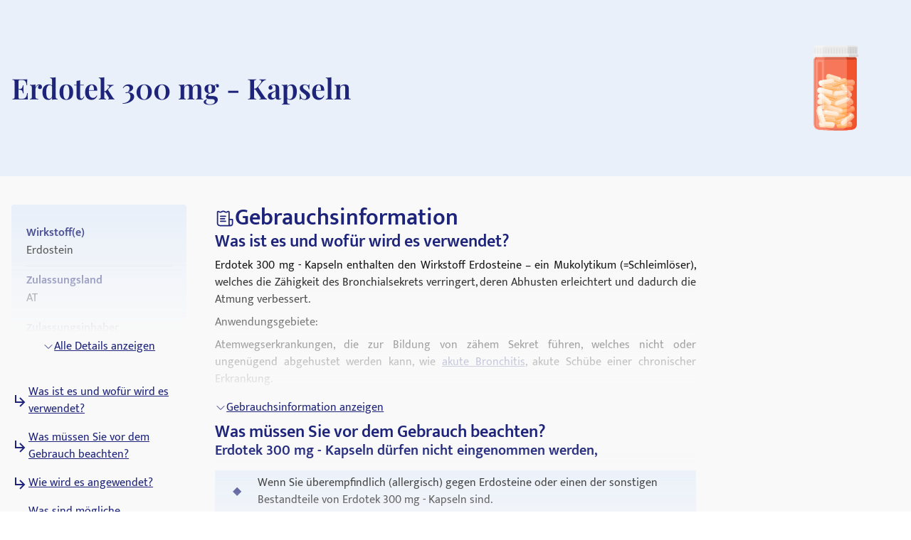

--- FILE ---
content_type: image/svg+xml
request_url: https://medikamio.com/_ipx/q_50,fit_outside,blur_3,s_10x10/https://medikamio.com/media/type_images/sirup.svg
body_size: 3288
content:
<svg xmlns="http://www.w3.org/2000/svg" xmlns:xlink="http://www.w3.org/1999/xlink" width="100%" height="100%" viewBox="0 0 263 604" fill-rule="evenodd" stroke-linejoin="round" stroke-miterlimit="2" xmlns:v="https://vecta.io/nano"><g fill-rule="nonzero"><path d="M206.294 151.588c-7.346-6.913-6.97-18.038-6.97-18.038V91.667l-68.067.363-68.058-.363v41.883s.367 11.125-6.975 18.038S.02 200.822.02 243.372v320.325c0 28.017 30.013 39.996 30.013 39.996h202.454s30.013-11.98 30.013-39.996V243.372c0-42.55-48.863-84.867-56.204-91.783z" fill="#ea6963"/><path d="M57.873 94.034a108.88 108.88 0 0 0 5 12.575H199.3s2.804-5.77 5-12.575H57.873z" fill="#582916"/><path d="M151.73 117.51H110.77v-10.9h40.963v10.9z" fill="#d73f3a"/><path d="M151.73 106.61H110.77v-.054a111.6 111.6 0 0 1-4.479-11.038h49.92c-1.975 5.775-4.22 10.496-4.48 11.038v.054zm-88.55 0h-.308l.308-.054v.054zm-.308 0s-2.408-4.954-4.508-11.092h.004c1.625 4.704 3.713 9.38 4.504 11.092z" fill="#9e1f1d"/><path d="M232.486 603.693h-47.592s30.017-11.98 30.017-39.996v-50.57h13.596v-245.95H214.91v-23.804c0-42.55-48.867-84.867-56.204-91.783s-6.975-18.038-6.975-18.038V117.51h47.592v16.042s-.004.092-.004.267c0 1.738.304 11.496 6.975 17.77 7.342 6.917 56.204 49.233 56.204 91.783v320.325c0 28.017-30.013 39.996-30.013 39.996z" fill="#de5551"/><path d="M199.323 117.51v-10.97l2.62-6.042-2.62 6.058v10.954z" fill="#025f59"/><path d="M199.323 117.51H151.73v-10.9H199.3l.033-.07v10.97z" fill="#b0403e"/><path d="M199.3 106.61H151.73v-.054c.258-.542 2.504-5.263 4.48-11.038h47.583c-.613 1.792-1.25 3.483-1.85 4.98-1.308 3.28-2.417 5.62-2.62 6.042l-.033.07z" fill="#7e3130"/><path d="M77.602 603.693H30.015S.002 591.714.002 563.697V243.372c0-42.55 48.867-84.867 56.208-91.783s6.97-18.038 6.97-18.038V106.61h.017v26.942s.367 11.125-6.975 18.038S.02 200.822.02 243.372v320.325c0 28.017 30.013 39.996 30.013 39.996h47.57z" fill="#06c9c7"/><path d="M77.602 603.693H30.03S.02 591.714.02 563.697v-50.57H47.6v50.57c0 28.017 30.013 39.996 30.013 39.996zM47.6 267.176H.02v-23.804c0-42.55 48.867-84.867 56.204-91.783s6.975-18.038 6.975-18.038V117.51h47.57v16.042s.367 11.125-6.97 18.038S47.6 200.822 47.6 243.372v23.804zM76.602 144.3c-1.863 0-3.583 1.213-4.142 3.096-1.15 3.858-8.092 10.82-15.442 18.196-15.2 15.246-36.017 36.142-40.37 61.467a4.33 4.33 0 0 0 3.529 4.996l.742.063a4.33 4.33 0 0 0 4.258-3.592c3.888-22.63 23.588-42.396 37.975-56.83 9.188-9.22 15.825-15.883 17.6-21.83.68-2.292-.62-4.696-2.913-5.383a4.24 4.24 0 0 0-1.238-.183z" fill="#f38d8a"/><path d="M63.198 106.61h47.57v10.9h-47.57z" fill="#d56a68"/><path d="M110.77 106.61H63.18v-.054l-.308.054c-.792-1.713-2.88-6.388-4.504-11.092h47.92a111.6 111.6 0 0 0 4.479 11.038v.054z" fill="#ad4a48"/><g fill="#383838"><path d="M204.994 72.48V15.563c0-8.008-11.025-15.563-11.025-15.563H70.92S59.894 7.555 59.894 15.563c0-1.408 0 29.192 0 56.854-3.675 1.246-6.363 4.983-6.363 9.454v3.658h157.633v-3.658c0-4.392-2.596-8.08-6.17-9.392z"/><path d="M136.523 80.517V46.372c0-2.425-1.963-4.383-4.388-4.383a4.38 4.38 0 0 0-4.379 4.383v34.863l8.767-.717zm-72.13 2.825v-36.97a4.383 4.383 0 1 0-8.767 0V84.99l8.767-1.646zM98.98 81.93V46.372c0-2.425-1.967-4.383-4.383-4.383a4.38 4.38 0 0 0-4.383 4.383v35.496l8.767.063zm110.518-3.942V46.372a4.38 4.38 0 0 0-4.379-4.383c-2.42 0-4.388 1.958-4.388 4.383V78.03l8.767-.042zm-35.433.567V46.372a4.383 4.383 0 1 0-8.767 0v32.504l8.767-.32z"/><use xlink:href="#B"/></g><path d="M132.136 76.788h-4.38V46.372a4.38 4.38 0 0 1 4.379-4.383v34.8zm-67.742 0h-8.767V46.372a4.383 4.383 0 1 1 8.767 0V76.79zm145.104-30.416a4.38 4.38 0 0 0-4.379-4.383l-.125.013v-.013h.125a4.38 4.38 0 0 1 4.379 4.383z" fill="#4a4a4a"/><use xlink:href="#B" fill="#383838"/><path d="M132.136 85.53H116.72v-3.658c0-1.863-.12-3.604-.325-5.083h15.742v8.742zm-55.53 0H53.53v-3.658a10.51 10.51 0 0 1 1.308-5.083H76.93c-.208 1.48-.325 3.217-.325 5.083v3.658zm134.558-3.73a10.94 10.94 0 0 0-.108-1.396l-.154-.788-.12-.542-.333-1.017-.075-.183-.204-.48c.62 1.32.983 2.813.996 4.404z" fill="#4a4a4a"/><path d="M70.906.005h0z" fill="#05bfbd"/><path d="M132.136 12.576H115.1c-.263-6.8-1.304-12.575-1.304-12.575h-28.43s-5.45 5.775-6.82 12.575H60.373C62.42 6.022 70.315.422 70.885.02c.013-.008.017-.013.02-.017L193.97.001s.146.1.408.292l-.225-.158-.08-.054-.104-.08h-61.833v12.575zm72.18-.592a16.45 16.45 0 0 0-.304-.746l-.238-.496-.42-.825-.317-.554-.458-.73-.367-.55-.5-.683-.4-.52-.53-.646-.417-.48-.958-1.054c1.946 2.03 3.904 4.563 4.908 7.283zm-4.913-7.288l-.775-.783-.313-.296-.8-.75-.354-.317-.525-.458-.367-.308-.446-.363-.32-.267-.38-.296-.254-.196-.308-.233-.163-.12a40.34 40.34 0 0 1 5.004 4.388z" fill="#4a4a4a"/><path d="M211.165 81.872v-.07.07zm-.995-4.475l-.313-.608h-.358v-.63c.254.392.475.804.67 1.238z" fill="#2b2b2b"/><path d="M204.994 15.563v-.088.088zm0-.092v-.02.02zm0-.05v-.004.004z" fill="#037b78"/><path d="M200.73 76.788h-26.667V46.372a4.38 4.38 0 1 0-8.767 0v30.417h-28.775V46.372c0-2.425-1.963-4.383-4.388-4.383V12.576h72.38c.292.933.463 1.883.48 2.842v26.57c-2.363.067-4.263 2-4.263 4.383v30.417z" fill="#2b2b2b"/><g fill="#393939"><path d="M136.523 76.788h-4.388v-34.8c2.425 0 4.388 1.958 4.388 4.383v30.417zm72.975 0h-8.767V46.372c0-2.383 1.9-4.317 4.263-4.383V42l.125-.013a4.38 4.38 0 0 1 4.379 4.383v30.417zm-35.433 0h-8.767V46.372a4.383 4.383 0 1 1 8.767 0V76.79z"/><path d="M211.165 85.53h-79.03v-8.742h77.72l.313.608.204.48.075.183.333 1.017.12.542.154.788a10.94 10.94 0 0 1 .108 1.396v3.73z"/></g><path d="M204.465 12.41l-.05-.138.05.138z" fill="#037b78"/><path d="M204.515 12.576l-.2-.592.1.288.05.138.05.167zM199.406 4.7h0z" fill="#2b2b2b"/><path d="M194.394.305c-.004-.004-.013-.008-.017-.013l.008.004.008.008z" fill="#037b78"/><path d="M194.398.31c-.008-.004-.017-.013-.02-.017.004.004.013.008.017.013l.004.004z" fill="#2b2b2b"/><path d="M204.515 12.576h-72.38V.001h61.833l.104.08.08.054.225.158c.004.004.013.013.02.017l.163.12.308.233.254.196.38.296.32.267.446.363.367.308.525.458.354.317.8.75.313.296.775.783.963 1.058.417.48.53.646.4.52.5.683.367.55.458.73.317.554.42.825.238.496.304.746.2.592z" fill="#393939"/><path d="M116.394 76.788H98.98V46.372c0-2.425-1.967-4.383-4.383-4.383a4.38 4.38 0 0 0-4.383 4.383v30.417H76.93c.288-2.075.746-3.646 1.292-4.37V15.563a14.93 14.93 0 0 1 .313-2.988H115.1l.058 2.988V72.48c.52.754.963 2.296 1.246 4.308z" fill="#464646"/><g fill="#5d5d5d"><path d="M98.98 76.788h-8.767V46.372a4.38 4.38 0 0 1 4.383-4.383c2.417 0 4.383 1.958 4.383 4.383v30.417z"/><path d="M116.72 85.53H76.606v-3.658c0-1.867.117-3.604.325-5.083h39.463c.204 1.48.325 3.22.325 5.083v3.658zm-1.62-72.954H78.535c1.37-6.8 6.82-12.575 6.82-12.575h28.43s1.042 5.775 1.304 12.575z"/></g><path d="M78.223 15.563v-.046.046z" fill="#464646"/><path d="M55.798 85.53h153.296v9.988H55.798z" fill="#c9c9c9"/><path d="M209.094 95.517h-76.746v-7.092h76.746v7.092z" fill="#9a9a9a"/><path d="M.02 267.176h228.488v245.95H.02z" fill="#829ad0"/><path d="M164.2 349.36c0 11.98-9.713 21.688-21.688 21.688H58.344a21.69 21.69 0 0 1-21.688-21.688v-15.683c0-11.975 9.708-21.683 21.688-21.683h84.158c11.975 0 21.688 9.708 21.688 21.683v15.683z" fill="#fff"/><path d="M136.477 418.272H64.365c-7 0-12.68-5.68-12.68-12.68 0-7.008 5.68-12.683 12.68-12.683h72.113c7.004 0 12.683 5.675 12.683 12.683 0 7-5.68 12.68-12.683 12.68zm-12.62 23.138H77c-3.28 0-5.942-2.658-5.942-5.938A5.94 5.94 0 0 1 77 429.526h46.867a5.941 5.941 0 1 1 0 11.883z" fill="#afc6e6"/><path d="M47.6 481.018h167.32v32.108H47.6z" fill="#5083d5"/><path d="M.002 267.176H.02l-.017 245.95z" fill="#09e0df"/><path d="M.02 513.126v-245.95H47.6v47.663c-6.533 3.738-10.933 10.775-10.933 18.838v15.683c0 8.063 4.4 15.1 10.933 18.838v112.82H.02v32.108z" fill="#6b8ecf"/><path d="M47.6 368.197c-6.533-3.738-10.933-10.775-10.933-18.838v-15.683c0-8.063 4.4-15.1 10.933-18.838v53.358z" fill="#fff"/><path d="M.02 481.018H47.6v32.108H.02z" fill="#4e84d6"/><path d="M214.91 267.176h13.596v213.842H214.91z" fill="#b9cbec"/><path d="M214.91 481.018h13.596v32.108H214.91z" fill="#9dbcea"/><path d="M20.92 232.118l-.742-.063a4.33 4.33 0 0 1-3.529-4.996c4.354-25.325 25.17-46.22 40.37-61.467 7.35-7.375 14.292-14.338 15.442-18.196.558-1.883 2.28-3.096 4.142-3.096a4.24 4.24 0 0 1 1.238.183c2.292.688 3.592 3.092 2.913 5.383-1.775 5.946-8.413 12.608-17.6 21.83-14.388 14.433-34.088 34.2-37.975 56.83a4.33 4.33 0 0 1-4.258 3.592z" fill="#fce0df"/><path d="M45.9 177.03c-3.046 3.258-6.108 6.692-9.05 10.304-5.17 6.717 1.033 12.938 6.18 6.125 2.88-3.58 5.904-6.98 8.92-10.23 5.046-5.3-1.038-11.454-6.05-6.2z" fill="#fff"/></g><defs><path id="B" d="M54.84 76.788a10.51 10.51 0 0 0-1.308 5.083v3.658h157.633v-3.658c0-1.87-.488-3.6-1.308-5.083H54.84z"/></defs></svg>

--- FILE ---
content_type: text/javascript; charset=utf-8
request_url: https://medikamio.com/_nuxt/DR-DJ1Xt.js
body_size: 1505
content:
const __vite__mapDeps=(i,m=__vite__mapDeps,d=(m.f||(m.f=["./BW4vDmH-.js","./CnR_xd-V.js","./entry.C_nvDnM5.css","./BmuB_yXr.js","./C96y1szS.js","./o4Wq1A-T.js","./y2qDeSKG.js","./CD7UuMe0.js","./BRZS_3uT.js","./6qXdI-WS.js","./CYqvVwVt.js","./Cilkvcaq.js","./uHTkgaib.js","./D4yXrV1-.js","./CnAkPD0T.js","./DMPgCWnc.js","./I0j6wN9g.js","./DOKav928.js","./Cy732a-7.js","./klroOdYR.js","./Cy86p0sf.js","./CNXTPcU3.js","./BZh4TUf6.js","./DvXdPdpJ.js","./CarvB-Vq.js","./CT6CFMoj.js","./4_orrDcS.js","./BDvAV4eq.js","./Det19xss.js","./D1wjDq9y.js","./XXgOab_k.js","./BTr7sCzr.js","./B5NiuzrZ.js","./h68MONk3.js","./CJwsgicE.js","./BvBRi7eU.js","./PXf7UYD9.js","./D9z6Uu7Z.js","./CiFRJ7K1.js"])))=>i.map(i=>d[i]);
import{d as N,u as d,o,g as p,k as G,x as H,c as e,j as J,F as K,y as n,A as a}from"./CnR_xd-V.js";const Q=n(()=>a(()=>import("./BW4vDmH-.js"),__vite__mapDeps([0,1,2,3,4,5]),import.meta.url).then(_=>_.default||_)),S=n(()=>a(()=>import("./y2qDeSKG.js"),__vite__mapDeps([6,1,2,3,5]),import.meta.url).then(_=>_.default||_)),U=n(()=>a(()=>import("./CD7UuMe0.js"),__vite__mapDeps([7,1,2]),import.meta.url).then(_=>_.default||_)),W=n(()=>a(()=>import("./BRZS_3uT.js"),__vite__mapDeps([8,1,2,3]),import.meta.url).then(_=>_.default||_)),X=n(()=>a(()=>import("./6qXdI-WS.js"),__vite__mapDeps([9,10,1,2,11,12,3]),import.meta.url).then(_=>_.default||_)),Y=n(()=>a(()=>import("./D4yXrV1-.js"),__vite__mapDeps([13,1,2,10,3]),import.meta.url).then(_=>_.default||_)),Z=n(()=>a(()=>import("./CnAkPD0T.js"),__vite__mapDeps([14,1,2]),import.meta.url).then(_=>_.default||_)),$=n(()=>a(()=>import("./DMPgCWnc.js"),__vite__mapDeps([15,1,2,10,3]),import.meta.url).then(_=>_.default||_)),__=n(()=>a(()=>import("./I0j6wN9g.js"),__vite__mapDeps([16,1,2,3]),import.meta.url).then(_=>_.default||_)),t_=n(()=>a(()=>import("./DOKav928.js"),__vite__mapDeps([17,11,12,1,2,18,3]),import.meta.url).then(_=>_.default||_)),o_=n(()=>a(()=>import("./klroOdYR.js"),__vite__mapDeps([19,11,12,1,2,20,21,10,3]),import.meta.url).then(_=>_.default||_)),e_=n(()=>a(()=>import("./BZh4TUf6.js"),__vite__mapDeps([22,11,12,1,2,23,21,10,3]),import.meta.url).then(_=>_.default||_)),n_=n(()=>a(()=>import("./CarvB-Vq.js"),__vite__mapDeps([24,20,1,2,21,10,3]),import.meta.url).then(_=>_.default||_)),a_=n(()=>a(()=>import("./CT6CFMoj.js"),__vite__mapDeps([25,1,2,26,3]),import.meta.url).then(_=>_.default||_)),l_=n(()=>a(()=>import("./BDvAV4eq.js"),__vite__mapDeps([27,1,2,26,3]),import.meta.url).then(_=>_.default||_)),u_=n(()=>a(()=>import("./Det19xss.js"),__vite__mapDeps([28,1,2,3]),import.meta.url).then(_=>_.default||_)),m_=n(()=>a(()=>import("./D1wjDq9y.js"),__vite__mapDeps([29,1,2,10,3,18]),import.meta.url).then(_=>_.default||_)),r_=n(()=>a(()=>import("./XXgOab_k.js"),__vite__mapDeps([30,1,2,18,3,10]),import.meta.url).then(_=>_.default||_)),d_=n(()=>a(()=>import("./BTr7sCzr.js"),__vite__mapDeps([31,1,2]),import.meta.url).then(_=>_.default||_)),p_=n(()=>a(()=>import("./B5NiuzrZ.js"),__vite__mapDeps([32,1,2,10]),import.meta.url).then(_=>_.default||_)),s_=n(()=>a(()=>import("./h68MONk3.js"),__vite__mapDeps([33,1,2,3]),import.meta.url).then(_=>_.default||_)),i_=n(()=>a(()=>import("./CJwsgicE.js"),__vite__mapDeps([34,23,21,1,2,10,3]),import.meta.url).then(_=>_.default||_)),c_=n(()=>a(()=>import("./BvBRi7eU.js"),__vite__mapDeps([35,1,2]),import.meta.url).then(_=>_.default||_)),y_=n(()=>a(()=>import("./PXf7UYD9.js"),__vite__mapDeps([36,10,1,2]),import.meta.url).then(_=>_.default||_)),g_=n(()=>a(()=>import("./D9z6Uu7Z.js"),__vite__mapDeps([37,1,2]),import.meta.url).then(_=>_.default||_)),z_=n(()=>a(()=>import("./CiFRJ7K1.js"),__vite__mapDeps([38,1,2]),import.meta.url).then(_=>_.default||_)),f_=N({__name:"switcher",props:{modules:{},model:{},isPage:{type:Boolean}},setup(_){d();const u=d().fullPath==="/",s=["banner_module","app_banner_module","hero_module"],i=["text_module","quote_module","team_module"],c=["basics_module","causes_module","symptoms_module","diagnosis_module","therapy_module","prognosis_module","prevention_module","tips_module","substance_module","basics_module","pharmacology_module","toxicity_module","dosage_module","side_effects_module","interactions_module","contraindications_module","age_restriction_module","pregnancy_module","history_module"];return(l,E_)=>{const y=Q,g=S,z=U,E=W,h=X,f=Y,v=Z,x=$,k=__,P=t_,A=o_,R=e_,L=n_,V=a_,D=l_,I=u_,O=m_,T=r_,b=d_,C=p_,w=s_,B=i_,F=c_,j=y_,q=g_,M=z_;return o(!0),p(K,null,G(l.modules,(t,m)=>{var r;return o(),p("div",{key:m,class:H(["relative",{"py-5 lg:py-8":l.isPage&&!s.includes(t._group),"bg-blue-light":((r=t.data)==null?void 0:r.with_background)=="1","container mx-auto":i.includes(t._group)&&l.isPage}])},[c.includes(t._group)?(o(),e(y,{key:0,data:t,index:m,model:l.model},null,8,["data","index","model"])):t._group==="image_with_text_module"?(o(),e(g,{key:1,data:t},null,8,["data"])):t._group==="text_module"?(o(),e(z,{key:2,data:t},null,8,["data"])):t._group==="image_module"?(o(),e(E,{key:3,data:t},null,8,["data"])):t._group==="hero_module"?(o(),e(h,{key:4,data:t},null,8,["data"])):t._group==="image_text_module"?(o(),e(f,{key:5,data:t},null,8,["data"])):t._group==="tiles_module"?(o(),e(v,{key:6,data:t},null,8,["data"])):t._group==="banner_module"?(o(),e(x,{key:7,data:t},null,8,["data"])):t._group==="app_banner_module"?(o(),e(k,{key:8,data:t},null,8,["data"])):t._group==="magazine_module"&&u?(o(),e(P,{key:9,data:t},null,8,["data"])):t._group==="drugs_module"&&u?(o(),e(A,{key:10,data:t},null,8,["data"])):t._group==="model_list_module"&&u?(o(),e(R,{key:11,data:t},null,8,["data"])):t._group==="drugs_module"?(o(),e(L,{key:12,data:t},null,8,["data"])):t._group==="video_module_big"?(o(),e(V,{key:13,data:t},null,8,["data"])):t._group==="video_module_card"?(o(),e(D,{key:14,data:t},null,8,["data"])):t._group==="team_module"?(o(),e(I,{key:15,data:t},null,8,["data"])):t._group==="magazine_module"?(o(),e(O,{key:16,data:t},null,8,["data"])):t._group==="magazine_category_module"?(o(),e(T,{key:17,data:t},null,8,["data"])):t._group==="certificate_module"?(o(),e(b,{key:18,data:t},null,8,["data"])):t._group==="cards_module"?(o(),e(C,{key:19,data:t},null,8,["data"])):t._group==="model_tag_cloud_module"?(o(),e(w,{key:20,data:t},null,8,["data"])):t._group==="model_list_module"?(o(),e(B,{key:21,data:t},null,8,["data"])):t._group==="numbers_module"?(o(),e(F,{key:22,data:t},null,8,["data"])):t._group==="content_module"?(o(),e(j,{key:23,data:t},null,8,["data"])):t._group==="logos_module"?(o(),e(q,{key:24,data:t},null,8,["data"])):t._group==="timeline_module"?(o(),e(M,{key:25,data:t},null,8,["data"])):J("",!0)],2)}),128)}}});export{f_ as _};
